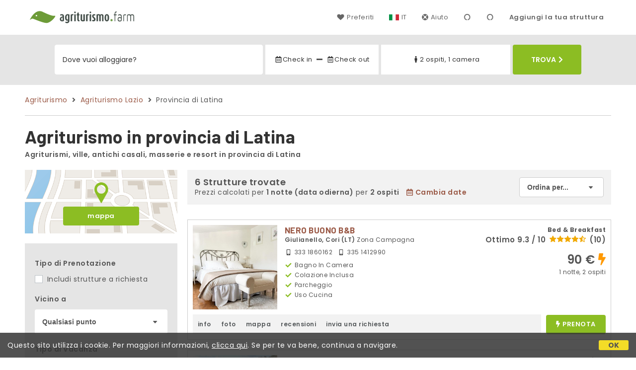

--- FILE ---
content_type: text/html;charset=UTF-8
request_url: https://www.agriturismo.farm/it/provincia/latina
body_size: 106977
content:


<!doctype html><html lang="it"><!-- InstanceBegin template="/Templates/generica-desktop.dwt.cfm" codeOutsideHTMLIsLocked="false" -->

<head>
    <meta charset="windows-1252">
    <meta name="viewport" content="width=device-width, initial-scale=1.0">
    <!-- InstanceBeginEditable name="doctitle" -->
    <title>Agriturismo in provincia di Latina (prezzi aggiornati per il 2026)</title>
    <!-- InstanceEndEditable -->
    
	
    <link rel="alternate" hreflang="it" href="https://www.agriturismo.farm/it/provincia/latina">
    <link rel="alternate" hreflang="en" href="https://www.agriturismo.farm/en/province/latina">
	<link rel="alternate" hreflang="fr" href="https://www.agriturismo.farm/fr/province/latina">
	<link rel="alternate" hreflang="de" href="https://www.agriturismo.farm/de/provinz/latina">
	<link rel="alternate" hreflang="es" href="https://www.agriturismo.farm/es/provincia/latina">
    
    <link rel="canonical" href="https://www.agriturismo.farm/it/provincia/latina"> 
	<meta name="description" content="Agriturismi in provincia di Latina a prezzi vantaggiosi! Soggiorni autentici tra natura, tradizioni e senza commissioni. Scopri le migliori destinazioni e prenota la tua esperienza.">
	

	


    
    
    <link rel="preconnect" href="https://d117yjdt0789wg.cloudfront.net">
    <link rel="preconnect" href="https://fonts.googleapis.com">
    <link rel="preconnect" href="https://www.googletagmanager.com">
    <link rel="preconnect" href="https://connect.facebook.net">

    
    <script>
		
		var jsClass = document.getElementsByTagName('html')[0].className;
		if (jsClass == "") { 
			jsClass = "js"; 
		} else {
			jsClass += " js"; 
		}
		document.getElementsByTagName('html')[0].className = jsClass;
	</script>

    
    <script defer src="https://d117yjdt0789wg.cloudfront.net/CDN2/font-awesome/v5.0.7/js/fontawesome-all.min.js"></script>




    
	
    
            <link href="https://d117yjdt0789wg.cloudfront.net/CDN/grunt/base-desktop.min.css?rfh=bb33304" rel="stylesheet" type="text/css">
        




        
    
	
    <link href="https://d117yjdt0789wg.cloudfront.net/CDN2/global/style.global-v2-override-agit.min.css?rfh=bb33304" rel="stylesheet" type="text/css">


    


    

	<script>
        
        var varlinguaConfig = {
            lingua : "it",
            provenienza : "agit"
        };
    </script>
    
	<script>
        
        var vldConfig = {
            lingua : "it"
        };
    </script>
    
	
    
    
    

    <script>
        
        
        var lgnConfig = {
            idsito : "agit",
            lingua : "it",
            locale : "it_IT",
			classeColoreButton : "btn-verde-chiaro",
            initEmail : "",
            cookiePolicyOk : false,
            urlRedirect : "/",
            urlRegister : "/it/register/user",
            linkArGestore : true,				
            fbAppId : "917937991700404",
            appleLoginEnabled : true,
            appleClientId : 'it.studioscivoletto.agit-js',
			appleRedirectURI : "https://www.agriturismo.farm/login",
			appleNonce : "BF9AD8F4-AB41-66B8-40521AD3877E4CCE",
			googleLoginEnabled : true,
            googleClientId : '987123741186-0vreoeemjjff8fapl2t2n2e7521glmij.apps.googleusercontent.com'
        };
    </script>    
    
    <script>
		var dpConf = {
			lingua : "it"
		};
	</script>

    
        	<script src="https://d117yjdt0789wg.cloudfront.net/CDN/grunt/base-desktop.min.js?rfh=bb33304"></script>
        
    <script src="https://d117yjdt0789wg.cloudfront.net/CDN/jquery-ui-1.12.1.custom/i18n/datepicker-it.min.js"></script>
    

	
	
		<script>
            $(document).ready(function(){
                cookiePolicy_barra();
            });
        </script>
     

        
        
        

        <script>
            
            
                var utConfig = {
                    lingua : "it",
                    applicationEnvironment : "production",
                    isHttps : true,
                    isMobile : false
                };
            
            
            
            var rrpConfig = {
                
                
                tipoRrp : "lista",
                provenienza : "agit",
                isFromApp : false,
                cookieId : "agit506443312318271920it", 
                arGestore : 0, 
                arPm : 0, 
                utmSource : "",
                utmRoomId : 0,
                utmRateId : "",
                refId : "",
                
                
                
                    
                    hasUserLogin : true, 
                    
                    initCerca : {
                        safeCheckIn : "", 
                        safeCheckOut : "", 
                        camere : 1,
                        adulti : 2,
                        bambini : 0,
                        etaBambini : "",
                        animali : 0,
                        numeroPersone : 2,
                        numeroNotti : 1
                    },
                    
                    initFormRichiesta : {
                        autoStart : false,
                        isModal : true
                    },
                
            };

        </script>

        
        
        

        
                <script src="https://d117yjdt0789wg.cloudfront.net/CDN/grunt/cdn3-utility.min.js?rfh=bb33304"></script>
            
                <script src="https://d117yjdt0789wg.cloudfront.net/CDN/grunt/cdn3-utility-country-info.min.js?rfh=bb33304"></script>
            
            <link href="https://d117yjdt0789wg.cloudfront.net/CDN/grunt/rrp4.min.css?rfh=bb33304" rel="stylesheet" type="text/css">
            <script src="https://d117yjdt0789wg.cloudfront.net/CDN/grunt/rrp4-language-it.min.js?rfh=bb33304"></script>
            <script src="https://d117yjdt0789wg.cloudfront.net/CDN/grunt/rrp4-general.min.js?rfh=bb33304"></script>
            
                
                <link rel="stylesheet" type="text/css" href="https://d117yjdt0789wg.cloudfront.net/CDN/grunt/rrp4-override-agit.min.css?rfh=bb33304">
                
            

            
            <script src="https://d117yjdt0789wg.cloudfront.net/CDN2/jquery.center-image-box/CIB.min.js?rfh=bb33304"></script>
                
            
            <script>
                var sswConfig = {
                    arrayListaSlideshow : [{"idDiv":"slideshow_bbit51923","foto":[{"width":1500.0,"height":2000.0,"url":"https://dhqbz5vfue3y3.cloudfront.net/fotobbit/51923/4/z_20221028_090819303_917587.jpg?rfh=3"},{"width":1500.0,"height":2000.0,"url":"https://dhqbz5vfue3y3.cloudfront.net/fotobbit/51923/4/z_20240618_053535593_8318367.jpg?rfh=2"},{"width":1500.0,"height":2000.0,"url":"https://dhqbz5vfue3y3.cloudfront.net/fotobbit/51923/4/z_20221028_090818103_998838.jpg?rfh=4"},{"width":900.0,"height":1200.0,"url":"https://dhqbz5vfue3y3.cloudfront.net/fotobbit/51923/4/z_20221028_090819316_913198.jpg?rfh=1"},{"width":1500.0,"height":2000.0,"url":"https://dhqbz5vfue3y3.cloudfront.net/fotobbit/51923/4/z_20221028_090819556_846729.jpg?rfh=2"},{"width":1200.0,"height":900.0,"url":"https://dhqbz5vfue3y3.cloudfront.net/fotobbit/51923/4/z_20221104_065909408_998222.jpg?rfh=3"},{"width":1200.0,"height":900.0,"url":"https://dhqbz5vfue3y3.cloudfront.net/fotobbit/51923/4/z_20221028_090819205_903075.jpg?rfh=3"},{"width":900.0,"height":1200.0,"url":"https://dhqbz5vfue3y3.cloudfront.net/fotobbit/51923/4/z_20221104_065851625_614717.jpg?rfh=2"},{"width":900.0,"height":1200.0,"url":"https://dhqbz5vfue3y3.cloudfront.net/fotobbit/51923/4/z_20221104_065907990_145673.jpg?rfh=1"},{"width":900.0,"height":1200.0,"url":"https://dhqbz5vfue3y3.cloudfront.net/fotobbit/51923/4/z_20221028_090819661_861957.jpg?rfh=1"},{"width":1500.0,"height":2000.0,"url":"https://dhqbz5vfue3y3.cloudfront.net/fotobbit/51923/4/z_20240618_05334879_1479458.jpg?rfh=2"},{"width":2000.0,"height":1500.0,"url":"https://dhqbz5vfue3y3.cloudfront.net/fotobbit/51923/4/z_20221104_065901210_729923.jpg?rfh=3"},{"width":1080.0,"height":1080.0,"url":"https://dhqbz5vfue3y3.cloudfront.net/fotobbit/51923/4/z_20221028_090819629_843862.jpg?rfh=3"},{"width":2000.0,"height":1500.0,"url":"https://dhqbz5vfue3y3.cloudfront.net/fotobbit/51923/4/z_20221028_090819428_834904.jpg?rfh=3"},{"width":350.0,"height":483.0,"url":"https://dhqbz5vfue3y3.cloudfront.net/fotobbit/51923/4/z_20221028_091104684_767382.jpg?rfh=4"},{"width":852.0,"height":1200.0,"url":"https://dhqbz5vfue3y3.cloudfront.net/fotobbit/51923/4/z_20190521_015443933.jpg?rfh=2"},{"width":1200.0,"height":899.0,"url":"https://dhqbz5vfue3y3.cloudfront.net/fotobbit/51923/4/z_20220701_053959729_314075.jpg?rfh=2"},{"width":900.0,"height":1200.0,"url":"https://dhqbz5vfue3y3.cloudfront.net/fotobbit/51923/4/z_20221104_065907585_115753.jpg?rfh=1"},{"width":1200.0,"height":798.0,"url":"https://dhqbz5vfue3y3.cloudfront.net/fotobbit/51923/4/z_20210604_053000933.jpg?rfh=3"},{"width":900.0,"height":1200.0,"url":"https://dhqbz5vfue3y3.cloudfront.net/fotobbit/51923/4/z_20210604_05341183.jpg?rfh=3"},{"width":900.0,"height":1200.0,"url":"https://dhqbz5vfue3y3.cloudfront.net/fotobbit/51923/4/z_20221104_065908723_33786.jpg?rfh=1"},{"width":900.0,"height":1200.0,"url":"https://dhqbz5vfue3y3.cloudfront.net/fotobbit/51923/4/z_20221028_091104774_691238.jpg?rfh=1"},{"width":1080.0,"height":1080.0,"url":"https://dhqbz5vfue3y3.cloudfront.net/fotobbit/51923/4/z_20230713_033208764_8071245.jpg?rfh=2"},{"width":1080.0,"height":1080.0,"url":"https://dhqbz5vfue3y3.cloudfront.net/fotobbit/51923/4/z_20230713_033211250_4874522.jpg?rfh=2"}]},{"idDiv":"slideshow_bbit26439","foto":[{"width":1200.0,"height":900.0,"url":"https://dhqbz5vfue3y3.cloudfront.net/fotobbit/26439/4/z_20231121_110006115_4181477.jpg?rfh=1"},{"width":1200.0,"height":742.0,"url":"https://dhqbz5vfue3y3.cloudfront.net/fotobbit/26439/4/z_20231121_110005147_8880567.jpg?rfh=1"},{"width":1200.0,"height":794.0,"url":"https://dhqbz5vfue3y3.cloudfront.net/fotobbit/26439/4/z_20231121_110000598_6129517.jpg?rfh=1"},{"width":1200.0,"height":800.0,"url":"https://dhqbz5vfue3y3.cloudfront.net/fotobbit/26439/4/z_20231121_105959863_4877645.jpg?rfh=1"},{"width":1200.0,"height":800.0,"url":"https://dhqbz5vfue3y3.cloudfront.net/fotobbit/26439/4/z_20231121_110000734_8255738.jpg?rfh=1"},{"width":1200.0,"height":800.0,"url":"https://dhqbz5vfue3y3.cloudfront.net/fotobbit/26439/4/z_20231121_11000387_7317243.jpg?rfh=1"},{"width":1200.0,"height":800.0,"url":"https://dhqbz5vfue3y3.cloudfront.net/fotobbit/26439/4/z_20231121_11000366_1985205.jpg?rfh=1"},{"width":1200.0,"height":800.0,"url":"https://dhqbz5vfue3y3.cloudfront.net/fotobbit/26439/4/z_20231121_110004396_7413237.jpg?rfh=1"},{"width":1200.0,"height":801.0,"url":"https://dhqbz5vfue3y3.cloudfront.net/fotobbit/26439/4/z_20231121_110000361_0867881.jpg?rfh=1"},{"width":1200.0,"height":800.0,"url":"https://dhqbz5vfue3y3.cloudfront.net/fotobbit/26439/4/z_20231121_110005138_2147610.jpg?rfh=1"},{"width":1200.0,"height":800.0,"url":"https://dhqbz5vfue3y3.cloudfront.net/fotobbit/26439/4/z_20231121_110004633_1991329.jpg?rfh=1"},{"width":1200.0,"height":800.0,"url":"https://dhqbz5vfue3y3.cloudfront.net/fotobbit/26439/4/z_20231121_11000136_9192453.jpg?rfh=1"},{"width":1200.0,"height":800.0,"url":"https://dhqbz5vfue3y3.cloudfront.net/fotobbit/26439/4/z_20231121_110003307_6431702.jpg?rfh=1"},{"width":1200.0,"height":800.0,"url":"https://dhqbz5vfue3y3.cloudfront.net/fotobbit/26439/4/z_20231121_110005100_1765970.jpg?rfh=1"},{"width":1200.0,"height":800.0,"url":"https://dhqbz5vfue3y3.cloudfront.net/fotobbit/26439/4/z_20231121_110005117_7332333.jpg?rfh=1"},{"width":1200.0,"height":800.0,"url":"https://dhqbz5vfue3y3.cloudfront.net/fotobbit/26439/4/z_20231121_110003475_5737276.jpg?rfh=1"},{"width":1200.0,"height":800.0,"url":"https://dhqbz5vfue3y3.cloudfront.net/fotobbit/26439/4/z_20231121_110004356_6323256.jpg?rfh=1"},{"width":1200.0,"height":800.0,"url":"https://dhqbz5vfue3y3.cloudfront.net/fotobbit/26439/4/z_20231121_110004245_2208180.jpg?rfh=1"},{"width":1200.0,"height":794.0,"url":"https://dhqbz5vfue3y3.cloudfront.net/fotobbit/26439/4/z_20231121_110005542_4077748.jpg?rfh=1"},{"width":1200.0,"height":800.0,"url":"https://dhqbz5vfue3y3.cloudfront.net/fotobbit/26439/4/z_20231121_110004564_9230594.jpg?rfh=1"},{"width":1200.0,"height":800.0,"url":"https://dhqbz5vfue3y3.cloudfront.net/fotobbit/26439/4/z_20231121_110004793_3530210.jpg?rfh=1"},{"width":1200.0,"height":801.0,"url":"https://dhqbz5vfue3y3.cloudfront.net/fotobbit/26439/4/z_20231121_110005398_6032834.jpg?rfh=1"},{"width":1200.0,"height":800.0,"url":"https://dhqbz5vfue3y3.cloudfront.net/fotobbit/26439/4/z_20231121_110005497_3396267.jpg?rfh=1"},{"width":1200.0,"height":800.0,"url":"https://dhqbz5vfue3y3.cloudfront.net/fotobbit/26439/4/z_20231121_110005595_4057036.jpg?rfh=1"},{"width":1200.0,"height":800.0,"url":"https://dhqbz5vfue3y3.cloudfront.net/fotobbit/26439/4/z_20231121_11000580_7343820.jpg?rfh=1"},{"width":1200.0,"height":900.0,"url":"https://dhqbz5vfue3y3.cloudfront.net/fotobbit/26439/4/z_20231121_1100066_1797678.jpg?rfh=1"},{"width":1200.0,"height":900.0,"url":"https://dhqbz5vfue3y3.cloudfront.net/fotobbit/26439/4/z_20231121_110003278_3063624.jpg?rfh=1"}]},{"idDiv":"slideshow_bbit36154","foto":[{"width":1200.0,"height":855.0,"url":"https://dhqbz5vfue3y3.cloudfront.net/fotobbit/36154/4/z_20211018_030633186.jpg?rfh=1"},{"width":1200.0,"height":900.0,"url":"https://dhqbz5vfue3y3.cloudfront.net/fotobbit/36154/4/z_20211018_030633269.jpg?rfh=1"},{"width":1200.0,"height":900.0,"url":"https://dhqbz5vfue3y3.cloudfront.net/fotobbit/36154/4/z_20211018_030633710.jpg?rfh=1"},{"width":1200.0,"height":900.0,"url":"https://dhqbz5vfue3y3.cloudfront.net/fotobbit/36154/4/z_20211018_030632893.jpg?rfh=1"},{"width":1200.0,"height":900.0,"url":"https://dhqbz5vfue3y3.cloudfront.net/fotobbit/36154/4/z_20211018_030632207.jpg?rfh=1"},{"width":960.0,"height":1200.0,"url":"https://dhqbz5vfue3y3.cloudfront.net/fotobbit/36154/4/z_20211018_030632508.jpg?rfh=1"},{"width":1200.0,"height":900.0,"url":"https://dhqbz5vfue3y3.cloudfront.net/fotobbit/36154/4/z_20211018_03063274.jpg?rfh=1"},{"width":1200.0,"height":900.0,"url":"https://dhqbz5vfue3y3.cloudfront.net/fotobbit/36154/4/z_20211018_03063279.jpg?rfh=2"},{"width":1200.0,"height":1200.0,"url":"https://dhqbz5vfue3y3.cloudfront.net/fotobbit/36154/4/z_20211018_030632901.jpg?rfh=1"},{"width":1200.0,"height":900.0,"url":"https://dhqbz5vfue3y3.cloudfront.net/fotobbit/36154/4/z_20211018_030633187.jpg?rfh=1"},{"width":960.0,"height":1200.0,"url":"https://dhqbz5vfue3y3.cloudfront.net/fotobbit/36154/4/z_20211018_030633275.jpg?rfh=1"},{"width":1200.0,"height":1200.0,"url":"https://dhqbz5vfue3y3.cloudfront.net/fotobbit/36154/4/z_20211018_030633310.jpg?rfh=1"},{"width":1200.0,"height":900.0,"url":"https://dhqbz5vfue3y3.cloudfront.net/fotobbit/36154/4/z_20211018_030632348.jpg?rfh=1"}]},{"idDiv":"slideshow_bbit61175","foto":[{"width":1200.0,"height":583.0,"url":"https://dhqbz5vfue3y3.cloudfront.net/fotobbit/61175/4/z_20231026_032451216_0549205.jpg?rfh=1"},{"width":1200.0,"height":583.0,"url":"https://dhqbz5vfue3y3.cloudfront.net/fotobbit/61175/4/z_20231026_032451163_7147053.jpg?rfh=1"},{"width":1200.0,"height":800.0,"url":"https://dhqbz5vfue3y3.cloudfront.net/fotobbit/61175/4/z_20231026_032450548_4383287.jpg?rfh=1"},{"width":1200.0,"height":800.0,"url":"https://dhqbz5vfue3y3.cloudfront.net/fotobbit/61175/4/z_20231026_032450438_7785356.jpg?rfh=1"},{"width":800.0,"height":1200.0,"url":"https://dhqbz5vfue3y3.cloudfront.net/fotobbit/61175/4/z_20231026_032450570_9901248.jpg?rfh=1"},{"width":1200.0,"height":800.0,"url":"https://dhqbz5vfue3y3.cloudfront.net/fotobbit/61175/4/z_20231026_032450611_1882354.jpg?rfh=1"},{"width":1200.0,"height":800.0,"url":"https://dhqbz5vfue3y3.cloudfront.net/fotobbit/61175/4/z_20231026_032450718_2799752.jpg?rfh=1"},{"width":1200.0,"height":800.0,"url":"https://dhqbz5vfue3y3.cloudfront.net/fotobbit/61175/4/z_20231026_032450729_1764899.jpg?rfh=1"},{"width":1200.0,"height":800.0,"url":"https://dhqbz5vfue3y3.cloudfront.net/fotobbit/61175/4/z_20231026_032450752_5832517.jpg?rfh=1"},{"width":1200.0,"height":800.0,"url":"https://dhqbz5vfue3y3.cloudfront.net/fotobbit/61175/4/z_20231026_032450758_9466917.jpg?rfh=1"},{"width":1200.0,"height":800.0,"url":"https://dhqbz5vfue3y3.cloudfront.net/fotobbit/61175/4/z_20231026_032450778_1947023.jpg?rfh=1"},{"width":1200.0,"height":800.0,"url":"https://dhqbz5vfue3y3.cloudfront.net/fotobbit/61175/4/z_20231026_032450816_0566065.jpg?rfh=1"},{"width":800.0,"height":1200.0,"url":"https://dhqbz5vfue3y3.cloudfront.net/fotobbit/61175/4/z_20231026_032450851_8361722.jpg?rfh=1"},{"width":800.0,"height":1200.0,"url":"https://dhqbz5vfue3y3.cloudfront.net/fotobbit/61175/4/z_20231026_032450913_6240174.jpg?rfh=1"},{"width":800.0,"height":1200.0,"url":"https://dhqbz5vfue3y3.cloudfront.net/fotobbit/61175/4/z_20231026_032450946_5602794.jpg?rfh=1"},{"width":1200.0,"height":800.0,"url":"https://dhqbz5vfue3y3.cloudfront.net/fotobbit/61175/4/z_20231026_032450952_7683903.jpg?rfh=1"},{"width":1200.0,"height":583.0,"url":"https://dhqbz5vfue3y3.cloudfront.net/fotobbit/61175/4/z_20231026_032451321_4961318.jpg?rfh=1"},{"width":583.0,"height":1200.0,"url":"https://dhqbz5vfue3y3.cloudfront.net/fotobbit/61175/4/z_20231026_032451396_1772819.jpg?rfh=1"},{"width":1200.0,"height":1200.0,"url":"https://dhqbz5vfue3y3.cloudfront.net/fotobbit/61175/4/z_20231026_032451401_1490284.jpg?rfh=1"},{"width":1200.0,"height":1200.0,"url":"https://dhqbz5vfue3y3.cloudfront.net/fotobbit/61175/4/z_20231026_03245162_1633261.jpg?rfh=1"}]},{"idDiv":"slideshow_bbit55423","foto":[{"width":1200.0,"height":900.0,"url":"https://dhqbz5vfue3y3.cloudfront.net/fotobbit/55423/4/z_20211013_122544243.jpg?rfh=1"},{"width":1200.0,"height":900.0,"url":"https://dhqbz5vfue3y3.cloudfront.net/fotobbit/55423/4/z_20211013_122544329.jpg?rfh=1"},{"width":900.0,"height":1200.0,"url":"https://dhqbz5vfue3y3.cloudfront.net/fotobbit/55423/4/z_20211013_122544421.jpg?rfh=1"},{"width":1200.0,"height":900.0,"url":"https://dhqbz5vfue3y3.cloudfront.net/fotobbit/55423/4/z_20211013_122544442.jpg?rfh=1"},{"width":1200.0,"height":900.0,"url":"https://dhqbz5vfue3y3.cloudfront.net/fotobbit/55423/4/z_20211013_122544583.jpg?rfh=1"},{"width":900.0,"height":1200.0,"url":"https://dhqbz5vfue3y3.cloudfront.net/fotobbit/55423/4/z_20211013_122544650.jpg?rfh=1"},{"width":1200.0,"height":900.0,"url":"https://dhqbz5vfue3y3.cloudfront.net/fotobbit/55423/4/z_20211013_122544657.jpg?rfh=1"},{"width":900.0,"height":1200.0,"url":"https://dhqbz5vfue3y3.cloudfront.net/fotobbit/55423/4/z_20211013_122544709.jpg?rfh=1"},{"width":1200.0,"height":900.0,"url":"https://dhqbz5vfue3y3.cloudfront.net/fotobbit/55423/4/z_20211013_122544728.jpg?rfh=1"},{"width":1200.0,"height":900.0,"url":"https://dhqbz5vfue3y3.cloudfront.net/fotobbit/55423/4/z_20211013_122544733.jpg?rfh=1"},{"width":900.0,"height":1200.0,"url":"https://dhqbz5vfue3y3.cloudfront.net/fotobbit/55423/4/z_20211013_122544737.jpg?rfh=1"},{"width":1200.0,"height":900.0,"url":"https://dhqbz5vfue3y3.cloudfront.net/fotobbit/55423/4/z_20211013_122544754.jpg?rfh=1"},{"width":900.0,"height":1200.0,"url":"https://dhqbz5vfue3y3.cloudfront.net/fotobbit/55423/4/z_20211013_122544755.jpg?rfh=1"},{"width":900.0,"height":1200.0,"url":"https://dhqbz5vfue3y3.cloudfront.net/fotobbit/55423/4/z_20211013_122544768.jpg?rfh=1"},{"width":1200.0,"height":900.0,"url":"https://dhqbz5vfue3y3.cloudfront.net/fotobbit/55423/4/z_20240513_114027867_8978677.jpg?rfh=1"},{"width":1200.0,"height":900.0,"url":"https://dhqbz5vfue3y3.cloudfront.net/fotobbit/55423/4/z_20240513_114028141_9393358.jpg?rfh=1"},{"width":1200.0,"height":900.0,"url":"https://dhqbz5vfue3y3.cloudfront.net/fotobbit/55423/4/z_20240513_11402860_4973287.jpg?rfh=1"}]},{"idDiv":"slideshow_bbit20377","foto":[{"width":1200.0,"height":900.0,"url":"https://dhqbz5vfue3y3.cloudfront.net/fotobbit/20377/4/z_20230816_023340112_3002612.jpg?rfh=1"},{"width":584.0,"height":1040.0,"url":"https://dhqbz5vfue3y3.cloudfront.net/fotobbit/20377/4/z_20230816_023139830_4227328.jpg?rfh=1"},{"width":1200.0,"height":900.0,"url":"https://dhqbz5vfue3y3.cloudfront.net/fotobbit/20377/4/z_20230816_023136956_9809252.jpg?rfh=1"},{"width":1200.0,"height":899.0,"url":"https://dhqbz5vfue3y3.cloudfront.net/fotobbit/20377/4/z_20230816_023138776_3698699.jpg?rfh=1"},{"width":1200.0,"height":902.0,"url":"https://dhqbz5vfue3y3.cloudfront.net/fotobbit/20377/4/z_20230816_02313799_8213771.jpg?rfh=1"},{"width":1200.0,"height":570.0,"url":"https://dhqbz5vfue3y3.cloudfront.net/fotobbit/20377/4/z_20230816_023138776_6968399.jpg?rfh=1"},{"width":898.0,"height":1200.0,"url":"https://dhqbz5vfue3y3.cloudfront.net/fotobbit/20377/4/z_20230816_023138776_9863969.jpg?rfh=1"},{"width":900.0,"height":1200.0,"url":"https://dhqbz5vfue3y3.cloudfront.net/fotobbit/20377/4/z_20230816_023138798_5548725.jpg?rfh=1"},{"width":1200.0,"height":902.0,"url":"https://dhqbz5vfue3y3.cloudfront.net/fotobbit/20377/4/z_20230816_023140585_4754855.jpg?rfh=1"},{"width":1200.0,"height":900.0,"url":"https://dhqbz5vfue3y3.cloudfront.net/fotobbit/20377/4/z_20230816_023141458_3581322.jpg?rfh=1"},{"width":1200.0,"height":674.0,"url":"https://dhqbz5vfue3y3.cloudfront.net/fotobbit/20377/4/z_20230816_023141578_3730576.jpg?rfh=1"},{"width":1200.0,"height":902.0,"url":"https://dhqbz5vfue3y3.cloudfront.net/fotobbit/20377/4/z_20230816_023141611_8118010.jpg?rfh=1"},{"width":1200.0,"height":902.0,"url":"https://dhqbz5vfue3y3.cloudfront.net/fotobbit/20377/4/z_20230816_023141681_6881213.jpg?rfh=1"},{"width":1200.0,"height":900.0,"url":"https://dhqbz5vfue3y3.cloudfront.net/fotobbit/20377/4/z_20230816_023141850_3963002.jpg?rfh=1"},{"width":1200.0,"height":900.0,"url":"https://dhqbz5vfue3y3.cloudfront.net/fotobbit/20377/4/z_20230816_023141929_3422780.jpg?rfh=1"},{"width":1200.0,"height":902.0,"url":"https://dhqbz5vfue3y3.cloudfront.net/fotobbit/20377/4/z_20230816_0231429_8393770.jpg?rfh=1"},{"width":1199.0,"height":899.0,"url":"https://dhqbz5vfue3y3.cloudfront.net/fotobbit/20377/4/z_20230816_023552808_0257556.jpg?rfh=1"},{"width":1200.0,"height":899.0,"url":"https://dhqbz5vfue3y3.cloudfront.net/fotobbit/20377/4/z_20230816_023553296_8898260.jpg?rfh=1"},{"width":1199.0,"height":899.0,"url":"https://dhqbz5vfue3y3.cloudfront.net/fotobbit/20377/4/z_20230816_02355365_6806099.jpg?rfh=1"}]}],
                    lingua : "it",
                    fontAwesomeVersion : 5
                };
            </script>

            
            <script src="https://d117yjdt0789wg.cloudfront.net/CDN/masonry/masonry.pkgd.min.js?rfh=bb33304"></script>
            
            <script src="https://d117yjdt0789wg.cloudfront.net/CDN2/jquery.slideshow/slideshow_v4.min.js?rfh=bb33304"></script>
            <link rel="stylesheet" href="https://d117yjdt0789wg.cloudfront.net/CDN2/jquery.slideshow/slideshow_v4.min.css?rfh=bb33304" type="text/css">

            
                <!-- Global site tag (gtag.js) - Google Analytics -->
                <script async src="https://www.googletagmanager.com/gtag/js?id=G-R3CH0471YX"></script>
                <script>
                    window.dataLayer = window.dataLayer || [];
                    function gtag(){dataLayer.push(arguments);}
                    gtag('js', new Date());
                    
                    
                    gtag('config', 'G-R3CH0471YX');
                    
                    
                        
                        gtag('config', 'AW-1071428987');
                    

                </script>
            
	
    <link rel="shortcut icon" href="https://www.agriturismo.farm/favicon.ico">
    <!-- InstanceBeginEditable name="head" -->
    
<script type="application/ld+json">{"@context":"https://schema.org","itemListElement":[{"position":1,"item":"https://www.agriturismo.farm/it","@type":"ListItem","name":"Agriturismo"},{"position":2,"item":"https://www.agriturismo.farm/it/regione/lazio","@type":"ListItem","name":"Lazio"},{"position":3,"@type":"ListItem","name":"Provincia di Latina"}],"@type":"BreadcrumbList"}</script>

    <!-- InstanceEndEditable -->
</head>

<body>

    
		
        <div class="wrapper-base wrapper-lg">
            <div class="testata">
            
                
                <a href="/it/" class="testata-logo"> <img src="[data-uri]" alt="agriturismo.farm"></a>
            
                
                <ul class="testata-menu">
	                
						
                        <li>
                            <a href="/it/preferiti"><i class="fas fa-heart ico-margin-dx"></i>Preferiti</a>
                        </li>
					
                    
                    <li class="lingua">
                        <a href="#barra-lingua" class="linkMosNasSMenu bn_it">IT</a>
                        
<div id="barra-lingua" class="smenu linkMosNasSMenu_target">

	<div class="smenu-freccina"></div>

	
    <a href="https://www.agriturismo.farm/it/provincia/latina" class="bn_it">Italiano</a> 

    
    <a href="https://www.agriturismo.farm/en/province/latina" class="bn_en">English</a>
    
    
    <a href="https://www.agriturismo.farm/fr/province/latina" class="bn_fr">Fran&ccedil;ais</a>
    
    
    <a href="https://www.agriturismo.farm/de/provinz/latina" class="bn_de">Deutsch</a>
    
    
    <a href="https://www.agriturismo.farm/es/provincia/latina" class="bn_es smenu-ultimo">Espa&ntilde;ol</a>

</div>
 
                    </li>
                    
                    <li><a href="/it/faq"><i class="fas fa-life-ring ico-margin-dx"></i>Aiuto</a> </li>
                    
                    <li><div class="lgn-box-login" data-boxtype="menutoponlylogin"><i class="fas fa-circle-notch fa-spin fa-fw"></i></div></li>
                    <li class="lgn-hide-on-login-block"><div class="lgn-box-login" data-boxtype="linkregister"><i class="fas fa-circle-notch fa-spin fa-fw"></i></div></li>
                    
                      
                        <li class="aggiungi"><a href="/aggiungi.cfm">Aggiungi la tua struttura</a></li>
                    
                </ul>
            
            </div>
        </div>
	
    
        <div class="fascia-base fascia-sm fascia-grigia-rilievo">
            <div class="wrapper-base wrapper-md">
                


<form autocomplete="off" action="/cerca.cfm" class="frm-cerca js-fc-form-cerca">
    
    <div class="frm-cerca-localita">
        
        <input name="q" type="text" class="input-base input-100 input-lg" data-historysearch="0" placeholder="Dove vuoi alloggiare?">
        
        <div class="js-fc-autocomplete-loading"></div>
    </div>

    
	<div class="frm-cerca-checkin-checkout">
    	
        
        <div class="frm-cerca-checkin-checkout-container">
        	
			
            <div class="frm-cerca-container-sx js-fc-datepicker-container-checkin">
				<a href="#" class="js-fc-datepicker-link-checkin js-dp-open-link" data-idinput="dpcheckincerca" data-idotherlink="dpcheckoutcercalink" id="dpcheckincercalink">...</a>
                
                <input class="js-dp-open" type="hidden" name="checkin" value=""
                	id="dpcheckincerca"
                    data-selectday="" 
                    data-showmonth=""
                    data-mindate="2026-01-21"
                    data-maxdate="2028-01-21"
                    data-dptype="checkin"
                    data-idotherinput="dpcheckoutcerca"
                    data-showrange="true"
                    data-fixedcheckout="true"
                    placeholder="Check-in"
                    >                
            </div>
			
			
            <div class="frm-cerca-container-center"><i class="fas fa-minus"></i></div>
			
			
            <div class="frm-cerca-container-dx js-fc-datepicker-container-checkout">
            	<a href="#" class="js-fc-datepicker-link-checkout js-dp-open-link" data-idinput="dpcheckoutcerca" data-idotherlink="dpcheckincercalink" id="dpcheckoutcercalink">...</a>
                
                <input class="js-dp-open" type="hidden" name="checkout" value=""
                	id="dpcheckoutcerca"
                    data-selectday="" 
                    data-showmonth=""
                    data-dptype="checkout"
                    data-idotherinput="dpcheckincerca"
                    placeholder="Check-out"
                    >
            </div>
            
            
	        <div class="frm-cerca-cancella-date js-fc-cancella-date"><a href="#"><i class="fas fa-times fa-fw"></i><span>cancella le date</span></a></div>

		</div>
        
    </div>
    
    
    <div class="frm-cerca-persone-camere">
    	<div class="frm-cerca-persone-camere-container js-fc-persone-camere-container">
        	<a href="#" class="js-fc-persone-camere-link">...</a>
            <div class="frm-cerca-freccia"><i class="fas fa-arrow-up"></i></div>
            <div class="frm-cerca-freccia-alt"><i class="fas fa-arrow-down"></i></div>
            
            <input type="hidden" name="numberpeople" value="2">
            <input type="hidden" name="numberrooms" value="1">
            <div class="box-scegli-persone-camere">
               
            </div>
		</div>
    </div>

    
    <input type="hidden" value="it" name="locale">

            
    

    
    <div class="frm-cerca-btn">
    	<button type="submit" name="Submit" class="btn-base btn-verde-chiaro btn-block btn-cerca-lg text-uppercase">
        	Trova<i class="fas fa-chevron-right ico-margin-sx"></i>
		</button>
    </div>
    
    <div class="separatore"></div>
       
</form>

            </div>
        </div> 

    

    <!-- InstanceBeginEditable name="contenuto" -->

    <div class="wrapper-base wrapper-lg">
        <div class="briciole">
            <a href="/it">Agriturismo</a>
        
            

                     <i class="fas fa-angle-right ico-margin-sx ico-margin-dx"></i> <a href="/it/regione/lazio">Agriturismo Lazio</a>  
                     <i class="fas fa-angle-right ico-margin-sx ico-margin-dx"></i> Provincia di Latina 
        </div>
	</div>


	<div class="fascia-base fascia-sm-lg fascia-bianca">	
    
		
	    

            <div class="wrapper-base wrapper-lg">    
        
				
                

                    <h1 style="margin-bottom: 5px;">
                    Agriturismo in provincia di Latina 
                    </h1>

                    <div class="row-space-bottom-md"><strong>Agriturismi, ville, antichi casali, masserie e resort in provincia di Latina</strong></div>

                
                
        
                
        
                
                <div class="colonna-layout-base colonna-layout-lista-sx">
        
                    
                    
                        
                        <div class="mappa-colonna">
                            <img src="/img/background_map.png" alt="mappa">
                            <div class="mappa-colonna-link">
                                <a href="/mappa/mappa.cfm?locale=it&provincia=latina&startrow=" target="_blank" class="btn-base btn-block btn-verde-chiaro btn-sm">mappa</a>
                            </div>
                        </div>
                    

        <div class="filtriWrapper">
            
    <form action="/cerca.cfm" id="filtraLista" name="filtri_aggiuntivi">

        
        
        <input name="q" type="hidden" value="Latina">
        <input name="f" type="hidden" value="1">
      
		
		<input name="url_di_riferimento" type="hidden" value="/it/provincia/latina">

      
		<input name="isProvince" type="hidden" value="1">
      

        
        
        
        
          

        
        <div class="filtri-row">
            <div class="filtri-label">Tipo di Prenotazione</div>
            <div class="filtri-checkbox">
              <label><input id="filtro_strutture_tutte" name="strutture_tutte" type="checkbox" class="custom-checkbox" value="1" >
                Includi strutture a richiesta</label>
            </div>
        </div>

      
              <div class="filtri-row">
					<div class="filtri-label">
                    	Vicino a 
					</div>
                    
        
            
            <div class="box-select-filtro-poi">
                <select name="filtro_poi" class="select-base select-block">
                    <option value="0">Qualsiasi punto</option>
                    
                    <option value=""></option>
                    
                                <option value="329">Gommalandia</option>
                            
                                <option value="20761">Acquapark</option>
                            
                                <option value="41041">WoodPark Parco Avventura</option>
                            
                                <option value="47370">Aviator Paintball Park</option>
                            
                                <option value="13868">Terme Vescine</option>
                            
                                <option value="13869">Terme Sant'Egidio</option>
                            
                                <option value="40417">Terme di Suio</option>
                            
                                <option value="46038">Terme Santamaria</option>
                            
                                <option value="46039">Terme Alba</option>
                            
                </select>        
            </div>
            
        
            
	        <div class="box-select-km">
                <select name="km" class="select-base select-block">
                    
                        <option value="1">Nel raggio di 1 km</option>
                    
                        <option value="2">Nel raggio di 2 km</option>
                    
                        <option value="3">Nel raggio di 3 km</option>
                    
                        <option value="4">Nel raggio di 4 km</option>
                    
                        <option value="5">Nel raggio di 5 km</option>
                    
                        <option value="6">Nel raggio di 6 km</option>
                    
                        <option value="7">Nel raggio di 7 km</option>
                    
                        <option value="8">Nel raggio di 8 km</option>
                    
                        <option value="9">Nel raggio di 9 km</option>
                    
                        <option value="10">Nel raggio di 10 km</option>
                    
                        <option value="15" selected>Nel raggio di 15 km</option>
                    
                        <option value="20">Nel raggio di 20 km</option>
                    
                        <option value="25">Nel raggio di 25 km</option>
                    
                        <option value="30">Nel raggio di 30 km</option>
                                     
                </select>   
			</div>
          
              </div>
            
        <div class="filtri-row">
            <div class="filtri-label">Tipo di Vacanza</div>
            <div class="filtri-checkbox">
              <label><input id="filtro_mare" name="Mare" type="checkbox" class="custom-checkbox" value="1" >
                Mare</label>
            </div>
            <div class="filtri-checkbox">
              <label><input id="filtro_lago" name="Lago" type="checkbox" class="custom-checkbox" value="1" >
                Lago</label>
            </div>
            <div class="filtri-checkbox">
              <label><input id="filtro_borghi" name="Borghi" type="checkbox" class="custom-checkbox" value="1" >
                Borghi</label>
            </div>
            <div class="filtri-checkbox">
              <label><input id="filtro_neve" name="Neve" type="checkbox" class="custom-checkbox" value="1" >
                Stazioni Sciistiche</label>
            </div>
            <div class="filtri-checkbox">
              <label><input id="filtro_montagna" name="Montagna" type="checkbox" class="custom-checkbox" value="1" >
                Montagna</label>
            </div>
            
        </div>
      
      
      
      <div class="filtri-row">
          <div class="filtri-label">Caratteristiche</div>

          
          

                     
            <div class="filtri-checkbox">
              <label>
                <input id="filtro_bagnoprivato" name="BagnoPrivato" type="checkbox" class="custom-checkbox" value="1" >
                Bagno privato</label>
            </div>
          
          
          
          <div class="filtri-checkbox">
            <label>
              <input id="filtro_ristorante" name="Ristorante" type="checkbox" class="custom-checkbox" value="1" >
              Ristorante</label>
          </div>
          
          
          <div class="filtri-checkbox">
            <label>
              <input id="filtro_piscina" name="Piscina" type="checkbox" class="custom-checkbox" value="1" >
              Piscina</label>
          </div>
          
          
          <div class="filtri-checkbox">
            <label>
              <input id="filtro_wifigratis" name="WifiGratis" type="checkbox" class="custom-checkbox" value="1" >
              Wifi gratuito</label>
          </div>
          
          
          
              <div class="filtri-checkbox">
                <label>
                  <input id="filtro_condizionatore" name="Condizionatore" type="checkbox" class="custom-checkbox" value="1" >
                  Aria condizionata</label>
              </div>
          
          
          
          <div class="filtri-checkbox">
            <label>
              <input id="filtro_riscaldamento" name="Riscaldamento" type="checkbox" class="custom-checkbox" value="1" >
              Riscaldamento</label>
          </div>
           
          
          <div class="filtri-checkbox">
            <label>
              <input id="filtro_trekking" name="Trekking" type="checkbox" class="custom-checkbox" value="1" >
              Ideale per  trekking</label>
          </div>
          
          
          <div class="filtri-checkbox">
            <label>
              <input id="filtro_pisteciclabili" name="PisteCiclabili" type="checkbox" class="custom-checkbox" value="1" >
              Ideale per cicloturismo</label>
          </div>
          
          
          <div class="filtri-checkbox">
            <label>
              <input id="filtro_biciclettedisponibili" name="BicicletteDisponibili" type="checkbox" class="custom-checkbox" value="1" >
              Biciclette disponibili</label>
          </div>
          
          
          <div class="filtri-checkbox">
            <label>
              <input id="filtro_maneggio" name="Maneggio" type="checkbox" class="custom-checkbox" value="1" >
              Maneggio</label>
          </div>
          
          
          
          
          
          <div class="filtri-checkbox">
            <label>
              <input id="filtro_fattoriaconanimali" name="FattoriaConAnimali" type="checkbox" class="custom-checkbox" value="1" >
              Fattoria con animali</label>
          </div>
          
          
          
          
          
          <div class="filtri-checkbox">
            <label>
              <input id="filtro_animaliammessi" name="AnimaliAmmessi" type="checkbox" class="custom-checkbox" value="1" >
              Animali consentiti</label>
          </div>
          
          
          <div class="filtri-checkbox">
            <label>
              <input id="filtro_angolocottura" name="AngoloCottura" type="checkbox" class="custom-checkbox" value="1" >
              Uso cucina</label>
          </div>
          
          
          <div class="filtri-checkbox">
            <label>
              <input id="filtro_accessodisabili" name="AccessoDisabili" type="checkbox" class="custom-checkbox" value="1" >
              Accessibile disabili</label>
          </div>
          
          
          <div class="filtri-checkbox">
            <label>
              <input id="filtro_phon" name="Phon" type="checkbox" class="custom-checkbox" value="1" >
              Phon in Camera  </label>
          </div>
            
          
          
          
          
          <div class="filtri-checkbox">
            <label>
              <input id="filtro_tv" name="TV" type="checkbox" class="custom-checkbox" value="1" >
              TV</label>
          </div>
          
          
          
              <div class="filtri-checkbox">
                <label>
                  <input id="filtro_sipuofumare" name="SiPuoFumare" type="checkbox" class="custom-checkbox" value="1" >
                  Si pu&ograve; fumare</label>
              </div>
          
          
          
          <div class="filtri-checkbox">
            <label>
              <input id="filtro_parcheggio" name="Parcheggio" type="checkbox" class="custom-checkbox" value="1" >
              Parcheggio</label>
          </div>
          
          
          
              <div class="filtri-checkbox">
                <label>
                  <input id="filtro_design" name="Design" type="checkbox" class="custom-checkbox" value="1" >
                  Charme &amp; Design</label>
              </div>
          
              <div class="filtri-checkbox">
                <label>
                  <input id="filtro_dimorastorica" name="DimoraStorica" type="checkbox" class="custom-checkbox" value="1" >
                  Struttura di prestigio</label>
              </div>
          
              <div class="filtri-checkbox">
                <label>
                  <input id="filtro_famiglie" name="Famiglie" type="checkbox" class="custom-checkbox" value="1" >
                  Adatto alle famiglie  </label>
              </div>
          
              <div class="filtri-checkbox">
                <label>
                  <input id="filtro_fugaromantica" name="FugaRomantica" type="checkbox" class="custom-checkbox" value="1" >
                  Fuga Romantica</label>
              </div>
          
              <div class="filtri-checkbox">
                <label>
                  <input id="filtro_affari" name="Affari" type="checkbox" class="custom-checkbox" value="1" >
                  Business</label>
              </div>
          
          
          

      </div>
      
      
      
      
      <input type="hidden" name="locale" value="it">
      
      
      <div class="filtri-row-button"> 
        <button type="submit" class="btn-base btn-block btn-verde-chiaro">Applica filtri</button>
      </div>
      
    </form>


        </div>
    
    
                    <h3 class="row-space-top-xxl">Localit&agrave; provincia</h3>
                    <ul class="elenco-base elenco-poi">
                        
                            <li><strong>
							
                                <a href="/it/aprilia/frazione/campoverde">Campoverde (Aprilia)</a>
                            
                            </strong></li>
                        
                            <li><strong>
							
                                <a href="/it/cori">Cori</a>
                            
                            </strong></li>
                        
                            <li><strong>
							
                                <a href="/it/cori/frazione/giulianello">Giulianello (Cori)</a>
                            
                            </strong></li>
                        
                            <li><strong>
							
                                <a href="/it/gaeta">Gaeta</a>
                            
                            </strong></li>
                        
                            <li><strong>
							
                                <a href="/it/itri">Itri</a>
                            
                            </strong></li>
                        
                            <li><strong>
							
                                <a href="/it/latina/frazione/borgo-grappa">Borgo Grappa (Latina)</a>
                            
                            </strong></li>
                        
                            <li><strong>
							
                                <a href="/it/pontinia">Pontinia</a>
                            
                            </strong></li>
                        
                            <li><strong>
							
                                <a href="/it/ponza">Ponza</a>
                            
                            </strong></li>
                        
                            <li><strong>
							
                                <a href="/it/priverno/frazione/boschetto">Boschetto (Priverno)</a>
                            
                            </strong></li>
                        
                            <li><strong>
							
                                <a href="/it/rocca-massima/frazione/boschetto">Boschetto (Rocca Massima)</a>
                            
                            </strong></li>
                        
                            <li><strong>
							
                                <a href="/it/sabaudia">Sabaudia</a>
                            
                            </strong></li>
                        
                            <li><strong>
							
                                <a href="/it/san-felice-circeo">San Felice Circeo</a>
                            
                            </strong></li>
                        
                            <li><strong>
							
                                <a href="/it/sonnino">Sonnino</a>
                            
                            </strong></li>
                        
                            <li><strong>
							
                                <a href="/it/terracina">Terracina</a>
                            
                            </strong></li>
                        
                    </ul>
                
                    
                    <div class="">
                    
                                
                    
                    </ul> 

					</div>

        
                
                <h3 class="row-space-top-xxl">Attrazioni Turistiche Vicine</h3>
                <ul class="elenco-base elenco-poi">
                    
                    
                        <li><a href="/it/agriturismi/castelli-romani"><strong>Castelli Romani</strong></a></li>
                    
                        <li><a href="/it/agriturismi/circeo"><strong>Circeo</strong></a></li>
                    
                        <li><a href="/it/agriturismi/isole-pontine"><strong>Isole Pontine</strong></a></li>
                    
                        <li><a href="/it/agriturismi/lago-del-salto"><strong>Lago del Salto</strong></a></li>
                    
                        <li><a href="/it/agriturismi/lago-del-turano"><strong>Lago del Turano</strong></a></li>
                    
                        <li><a href="/it/agriturismi/lago-di-albano"><strong>Lago di Albano</strong></a></li>
                    
                        <li><a href="/it/agriturismi/lago-di-nemi"><strong>Lago di Nemi</strong></a></li>
                    
                        <li><a href="/it/agriturismi/lago-di-scanno"><strong>Lago di Scanno</strong></a></li>
                    
                        <li><a href="/it/agriturismi/parco-nazionale-abruzzo"><strong>Parco Nazionale d'Abruzzo, Lazio e Molise</strong></a></li>
                    
                        <li><a href="/it/agriturismi/riviera-di-ulisse"><strong>Riviera di Ulisse</strong></a></li>
                    
                </ul>
            
                </div>
                
                
                <div class="colonna-layout-base colonna-layout-lista-dx">
                    
                    
            
            <div class="lista-top">
    
                <div class="lista-top-barra">
                
                    
                    <div class="lista-top-elemento-info">
                        <div style="font-size: 18px;"> 
                          <strong>
                          6 Strutture trovate 
                          </strong>
                        </div>
                        
                        
                        
                            <div>
                                Prezzi calcolati per <strong>1 notte (data odierna)</strong> per <strong>2 ospiti</strong>
                                    
                                    <span style="margin: 0 10px;">
                                        <a href="#" class="js-fc-apri-datepicker"><i class="far fa-calendar-alt ico-margin-dx"></i><strong>Cambia date</strong></a>
                                    </span>
                                
                                
                            </div>
                                
                        
                    </div>      
                    
                    
                      
                        <div class="lista-top-elemento-select">
                            <select class="select-base select-block select-sm select-bordo-grigio-sottile select-menu">
                                <option value="/lista_strutture_ur.cfm?locale=it&provincia=latina">Ordina per...</option>
                                <option value="/lista_strutture_ur.cfm?locale=it&provincia=latina&prezzo=1">prezzo</option>
                                <option value="/lista_strutture_ur.cfm?locale=it&provincia=latina&valutazione=1">voto</option>
                                <option value="/lista_strutture_ur.cfm?locale=it&provincia=latina&qualitaprezzo=1">qualit&agrave;/prezzo</option>
                            </select>
                        </div>
                    
                    
                    
                </div>
                
                
                            
    
            </div>                   
        
        

	
    <div class="bs-box-struttura" id="bbit51923">

         
         <div class="bs-corpo">
         
            
            <a href="/it/agriturismo/lazio/nero-buono-bb-giulianello/51923" class="bs-icona" target="_blank"><img src="https://dhqbz5vfue3y3.cloudfront.net/fotobbit/51923/1/51923_square.jpg?rfh=36781" alt="nero buono b&b" class="img_adatta_w_h" onerror="this.src='/img/nofoto_lista_md_square.png';"></a>
    
            
            <div class="bs-info">

                <h4><a href="/it/agriturismo/lazio/nero-buono-bb-giulianello/51923" target="_blank">NERO BUONO B&B</a></h4>

                <div class="bs-citta-zona">

	
    <strong>
		Giulianello,  Cori (LT)
        
    </strong>

    
    
    Zona campagna </div>
    
                
                
                
				
                
                    <div class="bs-tel">
                        
                        
                            <div class="bs-tel-gruppo">                
                                
                                    <div class="bs-tel-numero"><i class="fas fa-mobile-alt fa-fw ico-margin-dx"></i><span class="human-number" data-num="333 1860162409"></span></div>
                                
                                    <div class="bs-tel-numero"><i class="fas fa-mobile-alt fa-fw ico-margin-dx"></i><span class="human-number" data-num="335 1412990852"></span></div>
                                
                                <div class="separatore"></div>
                            </div>
                        
                    </div>
                

				
                <div class="bs-servizi">
					<div><i class="fas fa-check fa-fw ico-margin-dx"></i>Bagno in camera</div> <div><i class="fas fa-check fa-fw ico-margin-dx"></i>Colazione inclusa</div> <div><i class="fas fa-check fa-fw ico-margin-dx"></i>Parcheggio</div> <div><i class="fas fa-check fa-fw ico-margin-dx"></i>Uso cucina</div> 
				</div>
                
            </div>
            
            
            <div class="bs-prezzi">         
            
                
                <div class="bs-tipologia-recensioni">
                    
                    <div class="bs-tipologia">Bed &amp; Breakfast</div>
        
                    
                    
                        <div class="bs-recensioni">
                            Ottimo 9.3 / 10 
                            <img src="/img/rec_stelle_4_5.svg" alt=""> (10)
                        </div>
                       
                </div>
                
    
                
                                      
                
                        <div class="bs-prezzo-camera">90 &euro;
                            <span class="js-tooltip-link" data-jstooltip="&lt;strong&gt;Prenotazione&#x20;immediata&lt;&#x2f;strong&gt;&lt;br&gt;Prenota&#x20;senza&#x20;dover&#x20;aspettare&#x20;la&#x20;conferma&#x20;del&#x20;gestore." style="color: #f90;"><i class="fas fa-bolt"></i></span>
                        </div>
                        
                        <div class="bs-pulizie lista-info-pulizie-async"></div>
                        
                        <div class="bs-tipo-camera">
                            1 notte, 2 ospiti
						</div>
                    
                    <div class="bs-incentivante lista-info-policy-async" data-urlasync="/ajax/lista_info_policy.cfm?idstruttura=51923&amp;idregione=7&amp;idbooking=25612&amp;prenotazione_diretta=1&amp;lingua=it"></div>
                                                    
                
            </div>
    
        </div>
    
        
        
        <div class="bs-action-container">
			        
            <div class="bs-apri">
                <a href="/it/agriturismo/lazio/nero-buono-bb-giulianello/51923" class="btn-base btn-sm btn-verde-chiaro btn-block text-uppercase js-tooltip-link" data-jstooltip="Prenota senza dover attendere conferma" target="_blank"><i class="fas fa-bolt ico-margin-dx"></i>prenota</a>
            </div>
            
            



<div class="bs-action">
	
	
    <div class="preferiti-action preferiti-action-lista" data-idstruttura="51923" data-idregione="7"></div>

	
    
        <a href="/ajax/descrizione.cfm?id=51923&amp;idregione=7&amp;locale=it" class="bs-action-info">info</a>
    
    <a href="#" class="bs-action-slideshow" data-iddivslideshow="slideshow_bbit51923">foto</a>   

    
    
        <a href="/mappa/mappa.cfm?id=51923&amp;idregione=7&amp;zoom=17&amp;nobarra=1&amp;locale=it" class="bs-action-mappa">mappa</a>
    
        <a href="/ajax/recensioni.cfm?id=51923&amp;idregione=7&amp;locale=it" class="bs-action-recensioni">recensioni</a>   
    
        
        <a href="#" class="js-rrp-init-link" data-idstruttura="51923" data-tipostruttura="bbit" data-autostartformrichiesta="true">invia una richiesta</a>
    
	
</div>     


<div class="bs-action-box-scomparsa"></div>      


        </div>
        
           
              
    </div>





	
    <div class="bs-box-struttura" id="bbit26439">

         
         <div class="bs-corpo">
         
            
            <a href="/it/agriturismo/lazio/collina-degli-ulivi-itri/26439" class="bs-icona" target="_blank"><img src="https://dhqbz5vfue3y3.cloudfront.net/fotobbit/26439/1/26439_square.jpg?rfh=4" alt="collina degli ulivi b&b" class="img_adatta_w_h" onerror="this.src='/img/nofoto_lista_md_square.png';"></a>
    
            
            <div class="bs-info">

                <h4><a href="/it/agriturismo/lazio/collina-degli-ulivi-itri/26439" target="_blank">COLLINA DEGLI ULIVI B&B</a></h4>

                <div class="bs-citta-zona">

	
    <strong>
		Itri (LT)
        
    </strong>

    
    
    Zona collina </div>
    
                
                
                
				
                
                    <div class="bs-tel">
                        
                        
                            <div class="bs-tel-gruppo">
                                
                                    <div class="bs-tel-numero"><i class="fas fa-phone fa-fw ico-margin-dx" data-fa-transform="flip-h"></i><span class="human-number" data-num="0771 727194110"></span></div>
                                
                                <div class="separatore"></div>
                            </div>
                        
                            <div class="bs-tel-gruppo">                
                                
                                    <div class="bs-tel-numero"><i class="fas fa-mobile-alt fa-fw ico-margin-dx"></i><span class="human-number" data-num="334 9212300155"></span></div>
                                
                                <div class="separatore"></div>
                            </div>
                        
                    </div>
                

				
                <div class="bs-servizi">
					<div><i class="fas fa-check fa-fw ico-margin-dx"></i>Bagno in camera</div> <div><i class="fas fa-check fa-fw ico-margin-dx"></i>Colazione inclusa</div> <div><i class="fas fa-check fa-fw ico-margin-dx"></i>Parcheggio</div> <div><i class="fas fa-check fa-fw ico-margin-dx"></i>Uso cucina</div> 
				</div>
                
            </div>
            
            
            <div class="bs-prezzi">         
            
                
                <div class="bs-tipologia-recensioni">
                    
                    <div class="bs-tipologia">Bed &amp; Breakfast</div>
        
                    
                    
                        <div class="bs-recensioni">
                            Ottimo 9.4 / 10 
                            <img src="/img/rec_stelle_4_5.svg" alt=""> (16)
                        </div>
                       
                </div>
                
    
                
                                      
                
                        <div class="bs-prezzo-camera">90 &euro;
                            <span class="js-tooltip-link" data-jstooltip="&lt;strong&gt;Prenotazione&#x20;immediata&lt;&#x2f;strong&gt;&lt;br&gt;Prenota&#x20;senza&#x20;dover&#x20;aspettare&#x20;la&#x20;conferma&#x20;del&#x20;gestore." style="color: #f90;"><i class="fas fa-bolt"></i></span>
                        </div>
                        
                        <div class="bs-pulizie lista-info-pulizie-async"></div>
                        
                        <div class="bs-tipo-camera">
                            1 notte, 2 ospiti
						</div>
                    
                    <div class="bs-incentivante lista-info-policy-async" data-urlasync="/ajax/lista_info_policy.cfm?idstruttura=26439&amp;idregione=7&amp;idbooking=5761&amp;prenotazione_diretta=1&amp;lingua=it"></div>
                                                    
                
            </div>
    
        </div>
    
        
        
        <div class="bs-action-container">
			        
            <div class="bs-apri">
                <a href="/it/agriturismo/lazio/collina-degli-ulivi-itri/26439" class="btn-base btn-sm btn-verde-chiaro btn-block text-uppercase js-tooltip-link" data-jstooltip="Prenota senza dover attendere conferma" target="_blank"><i class="fas fa-bolt ico-margin-dx"></i>prenota</a>
            </div>
            
            



<div class="bs-action">
	
	
    <div class="preferiti-action preferiti-action-lista" data-idstruttura="26439" data-idregione="7"></div>

	
    
        <a href="/ajax/descrizione.cfm?id=26439&amp;idregione=7&amp;locale=it" class="bs-action-info">info</a>
    
        <a href="/ajax/video.cfm?id=26439&amp;idregione=7&amp;locale=it" class="bs-action-video">video</a>
    
    <a href="#" class="bs-action-slideshow" data-iddivslideshow="slideshow_bbit26439">foto</a>   

    
    
        <a href="/mappa/mappa.cfm?id=26439&amp;idregione=7&amp;zoom=17&amp;nobarra=1&amp;locale=it" class="bs-action-mappa">mappa</a>
    
        <a href="/ajax/recensioni.cfm?id=26439&amp;idregione=7&amp;locale=it" class="bs-action-recensioni">recensioni</a>   
    
        
        <a href="#" class="js-rrp-init-link" data-idstruttura="26439" data-tipostruttura="bbit" data-autostartformrichiesta="true">invia una richiesta</a>
    
	
</div>     


<div class="bs-action-box-scomparsa"></div>      


        </div>
        
           
              
    </div>





	
    <div class="bs-box-struttura" id="bbit36154">

         
         <div class="bs-corpo">
         
            
            <a href="/it/agriturismo/lazio/la-casa-rotta-san-felice-circeo/36154" class="bs-icona" target="_blank"><img src="https://dhqbz5vfue3y3.cloudfront.net/fotobbit/36154/1/36154_square.jpg?rfh=1" alt="la casa rotta" class="img_adatta_w_h" onerror="this.src='/img/nofoto_lista_md_square.png';"></a>
    
            
            <div class="bs-info">

                <h4><a href="/it/agriturismo/lazio/la-casa-rotta-san-felice-circeo/36154" target="_blank">LA CASA ROTTA</a></h4>

                <div class="bs-citta-zona">

	
    <strong>
		San Felice Circeo (LT)
        
    </strong>

    
    
    Zona campagna </div>
    
                
                
                
				
                
                    <div class="bs-tel">
                        
                        
                            <div class="bs-tel-gruppo">                
                                
                                    <div class="bs-tel-numero"><i class="fas fa-mobile-alt fa-fw ico-margin-dx"></i><span class="human-number" data-num="338 1055503688"></span></div>
                                
                                    <div class="bs-tel-numero"><i class="fas fa-mobile-alt fa-fw ico-margin-dx"></i><span class="human-number" data-num="349 8060923585"></span></div>
                                
                                <div class="separatore"></div>
                            </div>
                        
                    </div>
                

				
                <div class="bs-servizi">
					<div><i class="fas fa-check fa-fw ico-margin-dx"></i>Bagno in camera</div> <div><i class="fas fa-check fa-fw ico-margin-dx"></i>Colazione inclusa</div> <div><i class="fas fa-check fa-fw ico-margin-dx"></i>Parcheggio</div> <div><i class="fas fa-check fa-fw ico-margin-dx"></i>Aria condizionata</div> 
				</div>
                
            </div>
            
            
            <div class="bs-prezzi">         
            
                
                <div class="bs-tipologia-recensioni">
                    
                    <div class="bs-tipologia">Bed &amp; Breakfast</div>
        
                    
                    
                        <div class="bs-recensioni">
                            Ottimo 9 / 10 
                            <img src="/img/rec_stelle_4_5.svg" alt=""> (53)
                        </div>
                       
                </div>
                
    
                
                                      
                
                        <div class="bs-prezzo-camera">60 &euro;
                            <span class="js-tooltip-link" data-jstooltip="&lt;strong&gt;Prenotazione&#x20;immediata&lt;&#x2f;strong&gt;&lt;br&gt;Prenota&#x20;senza&#x20;dover&#x20;aspettare&#x20;la&#x20;conferma&#x20;del&#x20;gestore." style="color: #f90;"><i class="fas fa-bolt"></i></span>
                        </div>
                        
                        <div class="bs-pulizie lista-info-pulizie-async"></div>
                        
                        <div class="bs-tipo-camera">
                            1 notte, 2 ospiti
						</div>
                                                        
                
            </div>
    
        </div>
    
        
        
        <div class="bs-action-container">
			        
            <div class="bs-apri">
                <a href="/it/agriturismo/lazio/la-casa-rotta-san-felice-circeo/36154" class="btn-base btn-sm btn-verde-chiaro btn-block text-uppercase js-tooltip-link" data-jstooltip="Prenota senza dover attendere conferma" target="_blank"><i class="fas fa-bolt ico-margin-dx"></i>prenota</a>
            </div>
            
            



<div class="bs-action">
	
	
    <div class="preferiti-action preferiti-action-lista" data-idstruttura="36154" data-idregione="7"></div>

	
    
        <a href="/ajax/descrizione.cfm?id=36154&amp;idregione=7&amp;locale=it" class="bs-action-info">info</a>
    
    <a href="#" class="bs-action-slideshow" data-iddivslideshow="slideshow_bbit36154">foto</a>   

    
    
        <a href="/mappa/mappa.cfm?id=36154&amp;idregione=7&amp;zoom=17&amp;nobarra=1&amp;locale=it" class="bs-action-mappa">mappa</a>
    
        <a href="/ajax/recensioni.cfm?id=36154&amp;idregione=7&amp;locale=it" class="bs-action-recensioni">recensioni</a>   
    
        
        <a href="#" class="js-rrp-init-link" data-idstruttura="36154" data-tipostruttura="bbit" data-autostartformrichiesta="true">invia una richiesta</a>
    
	
</div>     


<div class="bs-action-box-scomparsa"></div>      


        </div>
        
           
              
    </div>





	
    <div class="bs-box-struttura" id="bbit61175">

         
         <div class="bs-corpo">
         
            
            <a href="/it/agriturismo/lazio/bb-il-falco-e-lulivo-boschetto/61175" class="bs-icona" target="_blank"><img src="https://dhqbz5vfue3y3.cloudfront.net/fotobbit/61175/1/61175_square.jpg?rfh=58081" alt="b&b il falco e l'ulivo" class="img_adatta_w_h" onerror="this.src='/img/nofoto_lista_md_square.png';"></a>
    
            
            <div class="bs-info">

                <h4><a href="/it/agriturismo/lazio/bb-il-falco-e-lulivo-boschetto/61175" target="_blank">B&B IL FALCO E L'ULIVO</a></h4>

                <div class="bs-citta-zona">

	
    <strong>
		Boschetto,  Rocca Massima (LT)
        
    </strong>

    
    
    Zona collina </div>
    
                
                
                
				
                
                    <div class="bs-tel">
                        
                        
                            <div class="bs-tel-gruppo">
                                
                                    <div class="bs-tel-numero"><i class="fas fa-phone fa-fw ico-margin-dx" data-fa-transform="flip-h"></i><span class="human-number" data-num="06 9665082676"></span></div>
                                
                                <div class="separatore"></div>
                            </div>
                        
                            <div class="bs-tel-gruppo">                
                                
                                    <div class="bs-tel-numero"><i class="fas fa-mobile-alt fa-fw ico-margin-dx"></i><span class="human-number" data-num="338 7857939879"></span></div>
                                
                                    <div class="bs-tel-numero"><i class="fas fa-mobile-alt fa-fw ico-margin-dx"></i><span class="human-number" data-num="331 7649611742"></span></div>
                                
                                <div class="separatore"></div>
                            </div>
                        
                    </div>
                

				
                <div class="bs-servizi">
					<div><i class="fas fa-check fa-fw ico-margin-dx"></i>Bagno in camera</div> <div><i class="fas fa-check fa-fw ico-margin-dx"></i>Colazione inclusa</div> <div><i class="fas fa-check fa-fw ico-margin-dx"></i>Parcheggio</div> <div><i class="fas fa-check fa-fw ico-margin-dx"></i>Aria condizionata</div> 
				</div>
                
            </div>
            
            
            <div class="bs-prezzi">         
            
                
                <div class="bs-tipologia-recensioni">
                    
                    <div class="bs-tipologia">Bed &amp; Breakfast</div>
        
                    
                    
                        <div class="bs-recensioni">
                            Ottimo 9.3 / 10 
                            <img src="/img/rec_stelle_4_5.svg" alt=""> (5)
                        </div>
                       
                </div>
                
    
                
                                      
                
                        <div class="bs-prezzo-camera">70 &euro;
                            <span class="js-tooltip-link" data-jstooltip="&lt;strong&gt;Prenotazione&#x20;immediata&lt;&#x2f;strong&gt;&lt;br&gt;Prenota&#x20;senza&#x20;dover&#x20;aspettare&#x20;la&#x20;conferma&#x20;del&#x20;gestore." style="color: #f90;"><i class="fas fa-bolt"></i></span>
                        </div>
                        
                        <div class="bs-pulizie lista-info-pulizie-async"></div>
                        
                        <div class="bs-tipo-camera">
                            1 notte, 2 ospiti
						</div>
                                                        
                
            </div>
    
        </div>
    
        
        
        <div class="bs-action-container">
			        
            <div class="bs-apri">
                <a href="/it/agriturismo/lazio/bb-il-falco-e-lulivo-boschetto/61175" class="btn-base btn-sm btn-verde-chiaro btn-block text-uppercase js-tooltip-link" data-jstooltip="Prenota senza dover attendere conferma" target="_blank"><i class="fas fa-bolt ico-margin-dx"></i>prenota</a>
            </div>
            
            



<div class="bs-action">
	
	
    <div class="preferiti-action preferiti-action-lista" data-idstruttura="61175" data-idregione="7"></div>

	
    
        <a href="/ajax/descrizione.cfm?id=61175&amp;idregione=7&amp;locale=it" class="bs-action-info">info</a>
    
    <a href="#" class="bs-action-slideshow" data-iddivslideshow="slideshow_bbit61175">foto</a>   

    
    
        <a href="/mappa/mappa.cfm?id=61175&amp;idregione=7&amp;zoom=17&amp;nobarra=1&amp;locale=it" class="bs-action-mappa">mappa</a>
    
        <a href="/ajax/recensioni.cfm?id=61175&amp;idregione=7&amp;locale=it" class="bs-action-recensioni">recensioni</a>   
    
        
        <a href="#" class="js-rrp-init-link" data-idstruttura="61175" data-tipostruttura="bbit" data-autostartformrichiesta="true">invia una richiesta</a>
    
	
</div>     


<div class="bs-action-box-scomparsa"></div>      


        </div>
        
           
              
    </div>





	
    <div class="bs-box-struttura" id="bbit55423">

         
         <div class="bs-corpo">
         
            
            <a href="/it/agriturismo/lazio/bb-il-suono-della-campagna-terracina/55423" class="bs-icona" target="_blank"><img src="https://dhqbz5vfue3y3.cloudfront.net/fotobbit/55423/1/55423_square.jpg?rfh=1" alt="b&b il suono della campagna" class="img_adatta_w_h" onerror="this.src='/img/nofoto_lista_md_square.png';"></a>
    
            
            <div class="bs-info">

                <h4><a href="/it/agriturismo/lazio/bb-il-suono-della-campagna-terracina/55423" target="_blank">B&B IL SUONO DELLA CAMPAGNA</a></h4>

                <div class="bs-citta-zona">

	
    <strong>
		Terracina (LT)
        
    </strong>

    
    
    Zona campagna </div>
    
                
                
                
				
                
                    <div class="bs-tel">
                        
                        
                    </div>
                

				
                <div class="bs-servizi">
					<div><i class="fas fa-check fa-fw ico-margin-dx"></i>Bagno in camera</div> <div><i class="fas fa-check fa-fw ico-margin-dx"></i>Parcheggio</div> <div><i class="fas fa-check fa-fw ico-margin-dx"></i>Aria condizionata</div> <div><i class="fas fa-check fa-fw ico-margin-dx"></i>Riscaldamento</div> 
				</div>
                
            </div>
            
            
            <div class="bs-prezzi">         
            
                
                <div class="bs-tipologia-recensioni">
                    
                    <div class="bs-tipologia">Bed &amp; Breakfast</div>
        
                    
                    
                        <div class="bs-recensioni">
                            Buono 8.1 / 10 
                            <img src="/img/rec_stelle_4.svg" alt=""> (11)
                        </div>
                       
                </div>
                
    
                
                                      
                
                        <div class="bs-prezzo-camera">75 &euro;
                            <span class="js-tooltip-link" data-jstooltip="&lt;strong&gt;Prenotazione&#x20;immediata&lt;&#x2f;strong&gt;&lt;br&gt;Prenota&#x20;senza&#x20;dover&#x20;aspettare&#x20;la&#x20;conferma&#x20;del&#x20;gestore." style="color: #f90;"><i class="fas fa-bolt"></i></span>
                        </div>
                        
                        <div class="bs-pulizie lista-info-pulizie-async"></div>
                        
                        <div class="bs-tipo-camera">
                            1 notte, 2 ospiti
						</div>
                    
                    <div class="bs-incentivante lista-info-policy-async" data-urlasync="/ajax/lista_info_policy.cfm?idstruttura=55423&amp;idregione=7&amp;idbooking=27829&amp;prenotazione_diretta=1&amp;lingua=it"></div>
                                                    
                
            </div>
    
        </div>
    
        
        
        <div class="bs-action-container">
			        
            <div class="bs-apri">
                <a href="/it/agriturismo/lazio/bb-il-suono-della-campagna-terracina/55423" class="btn-base btn-sm btn-verde-chiaro btn-block text-uppercase js-tooltip-link" data-jstooltip="Prenota senza dover attendere conferma" target="_blank"><i class="fas fa-bolt ico-margin-dx"></i>prenota</a>
            </div>
            
            



<div class="bs-action">
	
	
    <div class="preferiti-action preferiti-action-lista" data-idstruttura="55423" data-idregione="7"></div>

	
    
        <a href="/ajax/descrizione.cfm?id=55423&amp;idregione=7&amp;locale=it" class="bs-action-info">info</a>
    
    <a href="#" class="bs-action-slideshow" data-iddivslideshow="slideshow_bbit55423">foto</a>   

    
    
        <a href="/mappa/mappa.cfm?id=55423&amp;idregione=7&amp;zoom=17&amp;nobarra=1&amp;locale=it" class="bs-action-mappa">mappa</a>
    
        <a href="/ajax/recensioni.cfm?id=55423&amp;idregione=7&amp;locale=it" class="bs-action-recensioni">recensioni</a>   
    
        
        <a href="#" class="js-rrp-init-link" data-idstruttura="55423" data-tipostruttura="bbit" data-autostartformrichiesta="true">invia una richiesta</a>
    
	
</div>     


<div class="bs-action-box-scomparsa"></div>      


        </div>
        
           
              
    </div>





	
    <div class="bs-box-struttura" id="bbit20377">

         
         <div class="bs-corpo">
         
            
            <a href="/it/agriturismo/lazio/domus-victoria-boschetto/20377" class="bs-icona" target="_blank"><img src="https://dhqbz5vfue3y3.cloudfront.net/fotobbit/20377/1/20377_square.jpg?rfh=1" alt="domus victoria" class="img_adatta_w_h" onerror="this.src='/img/nofoto_lista_md_square.png';"></a>
    
            
            <div class="bs-info">

                <h4><a href="/it/agriturismo/lazio/domus-victoria-boschetto/20377" target="_blank">DOMUS VICTORIA</a></h4>

                <div class="bs-citta-zona">

	
    <strong>
		Boschetto,  Priverno (LT)
        
    </strong>

    
    
    Zona collina </div>
    
                
                
                
				
                
                    <div class="bs-tel">
                        
                        
                            <div class="bs-tel-gruppo">
                                
                                    <div class="bs-tel-numero"><i class="fas fa-phone fa-fw ico-margin-dx" data-fa-transform="flip-h"></i><span class="human-number" data-num="0773 911245456"></span></div>
                                
                                <div class="separatore"></div>
                            </div>
                        
                            <div class="bs-tel-gruppo">                
                                
                                    <div class="bs-tel-numero"><i class="fas fa-mobile-alt fa-fw ico-margin-dx"></i><span class="human-number" data-num="333 2046066985"></span></div>
                                
                                <div class="separatore"></div>
                            </div>
                        
                    </div>
                

				
                <div class="bs-servizi">
					<div><i class="fas fa-check fa-fw ico-margin-dx"></i>Bagno in camera</div> <div><i class="fas fa-check fa-fw ico-margin-dx"></i>Colazione inclusa</div> <div><i class="fas fa-check fa-fw ico-margin-dx"></i>Parcheggio</div> <div><i class="fas fa-check fa-fw ico-margin-dx"></i>Aria condizionata</div> 
				</div>
                
            </div>
            
            
            <div class="bs-prezzi">         
            
                
                <div class="bs-tipologia-recensioni">
                    
                    <div class="bs-tipologia">Bed &amp; Breakfast</div>
        
                    
                    
                        <div class="bs-recensioni">
                            Ottimo 8.5 / 10 
                            <img src="/img/rec_stelle_4_5.svg" alt=""> (62)
                        </div>
                       
                </div>
                
    
                
                                      
                
                        <div class="bs-prezzo-camera">49 &euro;
                            <span class="js-tooltip-link" data-jstooltip="&lt;strong&gt;Prenotazione&#x20;immediata&lt;&#x2f;strong&gt;&lt;br&gt;Prenota&#x20;senza&#x20;dover&#x20;aspettare&#x20;la&#x20;conferma&#x20;del&#x20;gestore." style="color: #f90;"><i class="fas fa-bolt"></i></span>
                        </div>
                        
                        <div class="bs-pulizie lista-info-pulizie-async"></div>
                        
                        <div class="bs-tipo-camera">
                            1 notte, 2 ospiti
						</div>
                    
                    <div class="bs-incentivante lista-info-policy-async" data-urlasync="/ajax/lista_info_policy.cfm?idstruttura=20377&amp;idregione=7&amp;idbooking=14830&amp;prenotazione_diretta=1&amp;lingua=it"></div>
                                                    
                
            </div>
    
        </div>
    
        
        
        <div class="bs-action-container">
			        
            <div class="bs-apri">
                <a href="/it/agriturismo/lazio/domus-victoria-boschetto/20377" class="btn-base btn-sm btn-verde-chiaro btn-block text-uppercase js-tooltip-link" data-jstooltip="Prenota senza dover attendere conferma" target="_blank"><i class="fas fa-bolt ico-margin-dx"></i>prenota</a>
            </div>
            
            



<div class="bs-action">
	
	
    <div class="preferiti-action preferiti-action-lista" data-idstruttura="20377" data-idregione="7"></div>

	
    
        <a href="/ajax/descrizione.cfm?id=20377&amp;idregione=7&amp;locale=it" class="bs-action-info">info</a>
    
    <a href="#" class="bs-action-slideshow" data-iddivslideshow="slideshow_bbit20377">foto</a>   

    
    
        <a href="/mappa/mappa.cfm?id=20377&amp;idregione=7&amp;zoom=17&amp;nobarra=1&amp;locale=it" class="bs-action-mappa">mappa</a>
    
        <a href="/ajax/recensioni.cfm?id=20377&amp;idregione=7&amp;locale=it" class="bs-action-recensioni">recensioni</a>   
    
        
        <a href="#" class="js-rrp-init-link" data-idstruttura="20377" data-tipostruttura="bbit" data-autostartformrichiesta="true">invia una richiesta</a>
    
	
</div>     


<div class="bs-action-box-scomparsa"></div>      


        </div>
        
           
              
    </div>



           
                    
                </div>
                
                <div class="separatore"></div>    
                
			</div>

	        
	
    </div>        





    <!-- InstanceEndEditable -->

    

    <div class="fascia-base fascia-lg fascia-bianca fascia-linea-grigia-top">
    	
        <div class="wrapper-base wrapper-lg">
        
            <div class="footer">
            
				
                
                	
            
                    <div class="colonna-base colonna-60 colonna-padding-r-md">
                    
                        
                    
						<div style="line-height: 24px;">
                            <div class="colonna-base colonna-padding-r-md">	
                                <a href="/aggiungi.cfm?locale=it"><strong>Aggiungi la tua struttura</strong></a><br>
                                <a href="/it/faq"><strong>Aiuto</strong></a><br>
                                <a href="/note-legali.cfm?locale=it" target="_blank" rel="nofollow"><strong>Note legali, Cookie Policy, Privacy</strong></a>
                            </div>
                            
                                <div class="colonna-base colonna-padding-l-md">
                                    <a href="/apri_agriturismo.cfm"><strong>Apri un Agriturismo</strong></a><br>
                                    <a href="/agriturismo_in_italia.cfm"><strong>L'Agriturismo in Italia</strong></a><br>
                                    <a href="/tesi"><strong>Tesi Universitarie sull'Agriturismo</strong></a>
                                </div>      
                            
                            <div class="separatore"></div>
						</div>
                    
                    </div>
                    
                    <div class="colonna-base colonna-40">

                        <div class="colonna-base colonna-padding-l-md">
                            
                            
                            <div>
                                <a href="https://apps.apple.com/it/app/agriturismo-farm/id1557644648" target="_blank"><img src="https://d117yjdt0789wg.cloudfront.net/CDN2/img/agriturismofarm/app_appstore.png" loading="lazy" alt="Appstore" style="width: 130px;" width="130" height="43"></a>
                            </div>
                            
                            <div>
                                <a href="https://play.google.com/store/apps/details?id=it.studioscivoletto.agit&amp;hl=it" target="_blank"><img src="https://d117yjdt0789wg.cloudfront.net/CDN2/img/agriturismofarm/app_googleplay.png" loading="lazy" alt="Google Play" style="width: 130px;" width="130" height="43"></a>
                            </div>
                        </div>
                    
                    	<div style="float: right;">
							
                            
	
	

    <div class="menu-lingua-alt">
        
        <a href="#" class="menu-lingua-alt-it js-menu-lingua-alt-link">IT | Italiano<span class="menu-lingua-alt-freccia"><i class="fas fa-caret-down fa-lg"></i></span></a>
        <div class="menu-lingua-alt-box menu-lingua-alt-box-top">
            
            <a href="https://www.agriturismo.farm/it/provincia/latina" class="menu-lingua-alt-it">IT | Italiano</a>
            <a href="https://www.agriturismo.farm/en/province/latina" class="menu-lingua-alt-en">EN | English</a>	
            <a href="https://www.agriturismo.farm/de/provinz/latina" class="menu-lingua-alt-de">DE | Deutsch</a>	
            <a href="https://www.agriturismo.farm/fr/province/latina" class="menu-lingua-alt-fr">FR | Fran&ccedil;ais</a>	
            <a href="https://www.agriturismo.farm/es/provincia/latina" class="menu-lingua-alt-es">ES | Espa&ntilde;ol</a>
        </div>
    </div>

						</div>
                    
                    </div>
                    
                    <div class="separatore"></div>
                
                
                
			</div>
        
		</div>
        
	</div>   
        
	
	<div class="fascia-base fascia-md fascia-bianca fascia-linea-grigia-top">
    	
        <div class="wrapper-base wrapper-lg text-center">
        
			<div class="footer">
            
            	<div class="footer-credits-bbit">
                    <div class="footer-logo-bbit"> <img src="[data-uri]" alt="Bed-and-breakfast.it"></div>
                    <div><strong>Agriturismo.farm</strong> appartiene al Network di <a href="http://www.bed-and-breakfast.it" rel="nofollow" target="_blank"><strong>Bed-and-Breakfast.it</strong></a></div>
                </div>
            
            </div>
        
        </div>
        
	</div>
    
    
    <div class="fascia-base fascia-sm fascia-grigia">
    	
        <div class="wrapper-base wrapper-sm text-center">
        
        	<div class="footer">
            
            	<div class="colonna-base colonna-33 colonna-padding-lr-md">
                	<a href="https://www.bedandbreakfast.it" rel="nofollow" target="_blank"><img src="https://d117yjdt0789wg.cloudfront.net/CDN2/global/img/logo-bedandbreakfast.png" style="width: 180px;" loading="lazy" width="180" height="30" alt="Bedandbreakfast.it"></a>
				</div>
                
                <div class="colonna-base colonna-33 colonna-padding-lr-md">
                	<a href="https://www.agriturismo.farm" rel="nofollow" target="_blank"><img src="https://d117yjdt0789wg.cloudfront.net/CDN2/global/img/logo-agfarm.png" style="width: 180px;" loading="lazy" width="180" height="30" alt="Agriturismo.farm"></a>
				</div>
                
                <div class="colonna-base colonna-33 colonna-padding-lr-md">
                	<a href="https://www.casevacanza.online" rel="nofollow" target="_blank"><img src="https://d117yjdt0789wg.cloudfront.net/CDN2/global/img/logo-cvonline.png" style="width: 180px;" loading="lazy" width="180" height="30" alt="CaseVacanza.online"></a>
				</div>
                
                <div class="separatore"></div>
                
			</div>
        
        </div>
        
	</div>
        
    
    <div class="fascia-base fascia-md fascia-bianca">
    
    	<div class="wrapper-base wrapper-lg">
    
            <div class="footer">
            
                <div class="colonna-base colonna-65 colonna-padding-r-md">
                
                    <div class="footer-credits-ss">
                        
        <div>L'accesso o l'utilizzo di questo sito &egrave; subordinato all'accettazione dei <a href="/note-legali.cfm?locale=it" target="_blank" rel="nofollow">Termini del servizio</a>, <a href="/privacy.cfm?locale=it" target="_blank" rel="nofollow">Informativa sulla Privacy</a> e <a href="/cookie-policy.cfm?locale=it" target="_blank" rel="nofollow">Cookie Policy</a></div>
        <div>Realizzazione: <strong><a href="http://www.studioscivoletto.it" rel="nofollow" target="_blank">Studio Scivoletto</a></strong> | P.Iva 01194800882</strong></div>
    
                    </div>
                    
				</div>
                
                <div class="colonna-base colonna-35 colonna-padding-r-md">
                                
                    <div class="footer-social">
                        
                        
                        
                        
                        
                        

    <div class="barra-social-link barra-social-link-light text-right row-space-top-md">
        <a href="https://www.facebook.com/agriturismo.italia" title="Seguici su Facebook" class="barra-social-link-facebook" target="_blank"><i class="fab fa-facebook-f"></i></a>
    </div>

                            
                    
                    </div>
                    
				</div>
                
                <div class="separatore"></div>
                
			</div>
            
		</div>
	
    </div>


<script>
(function(i,s,o,g,r,a,m){i['GoogleAnalyticsObject']=r;i[r]=i[r]||function(){
(i[r].q=i[r].q||[]).push(arguments)},i[r].l=1*new Date();a=s.createElement(o),
m=s.getElementsByTagName(o)[0];a.async=1;a.src=g;m.parentNode.insertBefore(a,m)
})(window,document,'script','https://www.google-analytics.com/analytics.js','ga');

ga('create', 'UA-153622-5', 'auto');
ga('set', 'anonymizeIP', true);
ga('send', 'pageview');
</script>


<link href="https://fonts.googleapis.com/css?family=Poppins:400,400i,600,700" rel="stylesheet">
<link href="https://fonts.googleapis.com/css?family=Barlow:400,700" rel="stylesheet">
    

</body>

<!-- InstanceEnd --></html>
